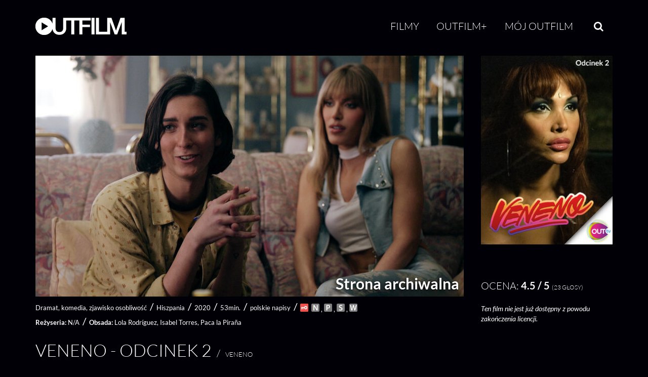

--- FILE ---
content_type: text/html; charset=UTF-8
request_url: https://www.outfilm.pl/veneno-odcinek-2
body_size: 58848
content:
<!DOCTYPE html>
<html lang="pl" dir="ltr" prefix="og: https://ogp.me/ns#">
<head>
  <meta charset="utf-8" />
<meta name="description" content="Biograficzna opowieść o La Veneno, transpłciowej ikonie i osobowości telewizyjnej oraz tych, którzy ją otaczali. Kiedy Valeria była małą dziewczynką, nigdy nie rozumiała, dlaczego ludzie nazywali ją innym imieniem. To samo stało się z Cristiną, wówczas błędnie nazywaną „Joselito”, która musiała przeżyć brutalne i okrutne dzieciństwo w Hiszpani w latach sześćdziesiątych. Dwie kobiety, które urodziły się w bardzo różnych czasach, ale przez przypadek lub przeznaczenie kończą razem na zawsze, gdy Valeria, studentka dziennikarstwa, postanawia napisać książkę o życiu kultowej Cristiny, La Veneno." />
<meta name="keywords" content="film,vod,on-line,kino,LGBT" />
<meta property="og:site_name" content="Outfilm.pl" />
<meta property="og:type" content="movie" />
<meta property="og:url" content="https://www.outfilm.pl/veneno-odcinek-2" />
<meta property="og:title" content="Veneno - odcinek 2" />
<meta property="og:description" content="Biograficzna opowieść o La Veneno, transpłciowej ikonie i osobowości telewizyjnej oraz tych, którzy ją otaczali." />
<meta property="og:image" content="https://www.outfilm.pl/sites/default/files/styles/outfilm_highlight_facebook/public/2022-07/OTV-SERIES-VENENO-102.mxf_.10_04_26_16.Still001.jpeg?itok=OGqEuh5O" />
<meta property="fb:app_id" content="539141329429439" />
<meta name="apple-itunes-app" content="app-id=1207289677" />
<meta name="apple-mobile-web-app-status-bar-style" content="black" />
<meta name="apple-mobile-web-app-title" content="Outfilm.pl" />
<meta name="theme-color" content="#ffffff" />
<meta name="Generator" content="Drupal 11 (https://www.drupal.org)" />
<meta name="MobileOptimized" content="width" />
<meta name="HandheldFriendly" content="true" />
<meta name="viewport" content="width=device-width, initial-scale=1.0" />
<link rel="apple-touch-icon" sizes="180x180" href="/sites/default/files/favicons/apple-touch-icon.png" />
<link rel="icon" type="image/png" sizes="32x32" href="/sites/default/files/favicons/favicon-32x32.png" />
<link rel="icon" type="image/png" sizes="16x16" href="/sites/default/files/favicons/favicon-16x16.png" />
<link rel="manifest" href="/sites/default/files/favicons/manifest.json" />
<link rel="mask-icon" href="/sites/default/files/favicons/safari-pinned-tab.svg" color="#000000" />
<link rel="canonical" href="https://www.outfilm.pl/veneno-odcinek-2" />
<link rel="shortlink" href="https://www.outfilm.pl/node/3201" />

  <title>Veneno - odcinek 2 | Outfilm</title>
  <link rel="stylesheet" media="all" href="/sites/default/files/css/css_5KkyUD2SpLMK8Ozg7Hw6cdRY4sIr-lgiCVKftCiymxM.css?delta=0&amp;language=pl&amp;theme=neato_outfilm&amp;include=[base64]" />
<link rel="stylesheet" media="all" href="/sites/default/files/css/css_LtaczjO1aRav8GWNH_IKbocyhtBrmuBnH9JpDokM5MQ.css?delta=1&amp;language=pl&amp;theme=neato_outfilm&amp;include=[base64]" />

  <script type="application/json" data-drupal-selector="drupal-settings-json">{"path":{"baseUrl":"\/","pathPrefix":"","currentPath":"node\/3201","currentPathIsAdmin":false,"isFront":false,"currentLanguage":"pl"},"pluralDelimiter":"\u0003","suppressDeprecationErrors":true,"ajaxPageState":{"libraries":"[base64]","theme":"neato_outfilm","theme_token":null},"ajaxTrustedUrl":{"form_action_p_pvdeGsVG5zNF_XLGPTvYSKCf43t8qZYSwcfZl2uzM":true},"gtag":{"tagId":"G-9WE22S8S5V","consentMode":true,"otherIds":[],"events":[],"additionalConfigInfo":[]},"facebook_pixel":{"facebook_id":"1943263325938748","events":[{"event":"ViewContent","data":"{\u0022content_name\u0022:\u0022Veneno - odcinek 2\u0022,\u0022content_type\u0022:\u0022film\u0022,\u0022content_ids\u0022:[\u00223201\u0022]}"}],"fb_disable_advanced":true,"eu_cookie_compliance":false,"donottrack":false},"outfilmAnalytics":{"consentModeDebug":false},"cookies":{"cookiesjsr":{"config":{"cookie":{"name":"cookiesjsr","expires":31536000000,"domain":"","sameSite":"Lax","secure":false},"library":{"libBasePath":"\/libraries\/cookiesjsr\/dist","libPath":"\/libraries\/cookiesjsr\/dist\/cookiesjsr.min.js","scrollLimit":0},"callback":{"method":"post","url":"\/cookies\/consent\/callback.json","headers":[]},"interface":{"openSettingsHash":"#editCookieSettings","showDenyAll":false,"denyAllOnLayerClose":false,"settingsAsLink":false,"availableLangs":["en","pl"],"defaultLang":"pl","groupConsent":false,"cookieDocs":true}},"services":{"functional":{"id":"functional","services":[{"key":"functional","type":"functional","name":"Niezb\u0119dne funkcjonalne","info":{"value":"\u003Ctable class=\u0022table\u0022\u003E\u003Cthead\u003E\u003Ctr\u003E\u003Cth width=\u002215%\u0022\u003ENazwa pliku cookie\u003C\/th\u003E\u003Cth width=\u002215%\u0022\u003EDomy\u015blny czas wyga\u015bni\u0119cia\u003C\/th\u003E\u003Cth\u003EOpis\u003C\/th\u003E\u003C\/tr\u003E\u003C\/thead\u003E\u003Ctbody\u003E\u003Ctr\u003E\u003Ctd\u003E\u003Ccode dir=\u0022ltr\u0022 translate=\u0022no\u0022\u003ESSESS\u0026lt;ID\u0026gt;\u003C\/code\u003E\u003C\/td\u003E\u003Ctd\u003E1 miesi\u0105c\u003C\/td\u003E\u003Ctd\u003EJe\u015bli jeste\u015b zalogowany(-a), ten plik cookie sesji jest potrzebny, aby rozpozna\u0107 Twoj\u0105 przegl\u0105dark\u0119 i po\u0142\u0105czy\u0107 j\u0105 z Twoim kontem u\u017cytkownika.\u003C\/td\u003E\u003C\/tr\u003E\u003Ctr\u003E\u003Ctd\u003E\u003Ccode dir=\u0022ltr\u0022 translate=\u0022no\u0022\u003Ecookiesjsr\u003C\/code\u003E\u003C\/td\u003E\u003Ctd\u003E1 rok\u003C\/td\u003E\u003Ctd\u003EPodczas pierwszej wizyty na tej stronie poproszono Ci\u0119 o zgod\u0119 na korzystanie z kilku us\u0142ug (w tym us\u0142ug stron trzecich), kt\u00f3re wymagaj\u0105 zapisywania danych w Twojej przegl\u0105darce (pliki cookie, pami\u0119\u0107 lokalna). Twoje decyzje dotycz\u0105ce ka\u017cdej us\u0142ugi (zezw\u00f3l, odm\u00f3w) s\u0105 przechowywane w tym pliku cookie i wykorzystywane ponownie przy ka\u017cdej kolejnej wizycie na tej stronie.\u003C\/td\u003E\u003C\/tr\u003E\u003C\/tbody\u003E\u003C\/table\u003E","format":"full_html"},"uri":"","needConsent":false}],"weight":1},"marketing":{"id":"marketing","services":[{"key":"facebook_pixel","type":"marketing","name":"Meta Pixel","info":{"value":"\u003Cp\u003EW ramach dzia\u0142a\u0144 marketingowych stosujemy us\u0142ug\u0119 Meta Pixel, kt\u00f3ra pozwala - po Twojej zgodzie - na \u015bledzenie dzia\u0142a\u0144 u\u017cytkownika na stronie (np. kt\u00f3re strony zosta\u0142y odwiedzone, czy nast\u0105pi\u0142a konwersja) i wy\u015bwietlanie bardziej dopasowanych reklam.\u003Cbr\u003EBez Twojej wyra\u017anej zgody pliki cookie tej us\u0142ugi nie s\u0105 aktywowane.\u003C\/p\u003E","format":"full_html"},"uri":"https:\/\/www.meta.com\/pl-pl\/about\/","needConsent":true},{"key":"google_ads","type":"marketing","name":"Google Ads","info":{"value":"","format":"full_html1"},"uri":"","needConsent":true}],"weight":20},"performance":{"id":"performance","services":[{"key":"gtag","type":"performance","name":"Google Tag Manager","info":{"value":"\u003Cp\u003EWykorzystujemy Google Tag Manager do wdra\u017cania znacznik\u00f3w (tag\u00f3w) na naszej stronie, dzi\u0119ki czemu mo\u017cemy mierzy\u0107 dzia\u0142ania u\u017cytkownik\u00f3w, \u015bledzi\u0107 konwersje, analizowa\u0107 interakcje oraz optymalizowa\u0107 nasze dzia\u0142ania analityczne.\u003C\/p\u003E","format":"full_html"},"uri":"https:\/\/tagmanager.google.com\/","needConsent":true}],"weight":30}},"translation":{"_core":{"default_config_hash":"PpB_t3-mnEd5Lckhxc9rfquSMa0CndPslGvJZlcg61E"},"langcode":"pl","bannerText":"U\u017cywamy wybranych plik\u00f3w cookie w\u0142asnych oraz stron trzecich na stronach tej witryny: plik\u00f3w cookie niezb\u0119dnych, kt\u00f3re s\u0105 wymagane do korzystania z witryny; plik\u00f3w cookie funkcjonalnych, kt\u00f3re zapewniaj\u0105 wi\u0119ksz\u0105 wygod\u0119 korzystania z witryny; plik\u00f3w cookie wydajno\u015bciowych, kt\u00f3re wykorzystujemy do tworzenia zbiorczych danych dotycz\u0105cych korzystania z witryny i statystyk; oraz plik\u00f3w cookie marketingowych, kt\u00f3re s\u0142u\u017c\u0105 do wy\u015bwietlania odpowiednich tre\u015bci i reklam.\r\nJe\u015bli wybierzesz \u201eAKCEPTUJ WSZYSTKIE\u201d, wyra\u017casz zgod\u0119 na u\u017cycie wszystkich plik\u00f3w cookie. Mo\u017cesz zaakceptowa\u0107 lub odrzuci\u0107 poszczeg\u00f3lne typy plik\u00f3w cookie oraz w ka\u017cdej chwili cofn\u0105\u0107 swoj\u0105 zgod\u0119 na przysz\u0142o\u015b\u0107 w \u201eUstawieniach\u201d.","privacyPolicy":"Polityka prywatno\u015bci","privacyUri":"","imprint":"Regulamin","imprintUri":"","cookieDocs":"Dokumentatacja","cookieDocsUri":"\/cookies\/documentation","officialWebsite":"Strona us\u0142ugodawcy","denyAll":"Odrzu\u0107 wszystkie","alwaysActive":"Zawsze\u00a0w\u0142\u0105czone","settings":"Ustawienia cookies","acceptAll":"Zaakceptuj wszystkie","requiredCookies":"Wymagane cookies","cookieSettings":"Ustawienia plik\u00f3w cookies","close":"Zamknij","readMore":"Wi\u0119cej","allowed":"Akceptacja","denied":"Odmowa","settingsAllServices":"Ustawienia dla wszystkich us\u0142ug","saveSettings":"Zapisz","default_langcode":"pl","disclaimerText":"Pliki cookie to niewielkie pliki tekstowe, kt\u00f3re przegl\u0105darka zapisuje na Twoim urz\u0105dzeniu, gdy odwiedzasz stron\u0119 internetow\u0105.\r\nNa naszej stronie u\u017cywamy plik\u00f3w cookie w celu zapewnienia prawid\u0142owego dzia\u0142ania serwisu, dostosowania tre\u015bci do preferencji u\u017cytkownik\u00f3w, analizy ruchu oraz poprawy jako\u015bci \u015bwiadczonych us\u0142ug. Niekt\u00f3re pliki cookie s\u0105 niezb\u0119dne do dzia\u0142ania strony, inne s\u0142u\u017c\u0105 celom statystycznym lub marketingowym. Pliki cookie, kt\u00f3re nie s\u0105 niezb\u0119dne do dzia\u0142ania serwisu, stosujemy wy\u0142\u0105cznie po uprzedniej, jasnej i dobrowolnej zgodzie u\u017cytkownika. U\u017cytkownik mo\u017ce w ka\u017cdej chwili zmieni\u0107 swoje ustawienia dotycz\u0105ce plik\u00f3w cookie lub wycofa\u0107 zgod\u0119 poprzez link do ustawie\u0144 dost\u0119pny w stopce.","disclaimerTextPosition":"above","processorDetailsLabel":"Dane podmiotu przetwarzaj\u0105cego","processorLabel":"Firma","processorWebsiteUrlLabel":"Strona podmiotu","processorPrivacyPolicyUrlLabel":"Polityka prywatno\u015bci podmiotu","processorCookiePolicyUrlLabel":"Polityka cookies podmiotu","processorContactLabel":"Dane kontaktowe inspektora ochrony danych","placeholderAcceptAllText":"Akceptuj wszystkie cookies","functional":{"title":"Funkcjonalne","details":"Pliki cookie to ma\u0142e pliki tekstowe, kt\u00f3re s\u0105 umieszczane przez Twoj\u0105 przegl\u0105dark\u0119 na Twoim urz\u0105dzeniu w celu przechowywania okre\u015blonych informacji. Korzystaj\u0105c z informacji zapisanych i odczytywanych przez te pliki, strona internetowa mo\u017ce rozpozna\u0107, \u017ce wcze\u015bniej zosta\u0142a odwiedzona przy u\u017cyciu przegl\u0105darki na Twoim urz\u0105dzeniu ko\u0144cowym. Wykorzystujemy te informacje, aby optymalnie dostosowa\u0107 uk\u0142ad i wy\u015bwietlanie witryny do Twoich preferencji.\r\nW tym procesie identyfikowany jest wy\u0142\u0105cznie sam plik cookie znajduj\u0105cy si\u0119 na Twoim urz\u0105dzeniu. Dane osobowe s\u0105 przechowywane wy\u0142\u0105cznie po uzyskaniu Twojej wyra\u017anej zgody lub gdy jest to absolutnie niezb\u0119dne do umo\u017cliwienia korzystania z oferowanej przez nas us\u0142ugi, z kt\u00f3rej korzystasz."},"marketing":{"title":"Pliki cookie marketingowe","details":"Narz\u0119dzia do komunikacji z klientami i marketingu."},"performance":{"title":"Pliki cookie wydajno\u015bciowe","details":"Pliki cookie wydajno\u015bciowe zbieraj\u0105 zagregowane informacje o sposobie korzystania z naszej witryny. Ich celem jest poprawa atrakcyjno\u015bci, zawarto\u015bci i funkcjonalno\u015bci strony. Pliki te pomagaj\u0105 nam ustali\u0107, czy, jak cz\u0119sto i jak d\u0142ugo poszczeg\u00f3lne podstrony naszej witryny s\u0105 odwiedzane oraz kt\u00f3re tre\u015bci ciesz\u0105 si\u0119 najwi\u0119kszym zainteresowaniem u\u017cytkownik\u00f3w. Rejestrowane s\u0105 r\u00f3wnie\u017c u\u017cyte has\u0142a wyszukiwania, kraj, region oraz (je\u015bli dotyczy) miasto, z kt\u00f3rego nast\u0119puje dost\u0119p do witryny, a tak\u017ce odsetek urz\u0105dze\u0144 mobilnych wykorzystywanych do jej odwiedzania. Wykorzystujemy te informacje do tworzenia raport\u00f3w statystycznych, kt\u00f3re pomagaj\u0105 nam dostosowa\u0107 tre\u015bci naszej witryny do Twoich potrzeb i optymalizowa\u0107 nasz\u0105 ofert\u0119."}}},"cookiesTexts":{"_core":{"default_config_hash":"PpB_t3-mnEd5Lckhxc9rfquSMa0CndPslGvJZlcg61E"},"langcode":"pl","bannerText":"U\u017cywamy wybranych plik\u00f3w cookie w\u0142asnych oraz stron trzecich na stronach tej witryny: plik\u00f3w cookie niezb\u0119dnych, kt\u00f3re s\u0105 wymagane do korzystania z witryny; plik\u00f3w cookie funkcjonalnych, kt\u00f3re zapewniaj\u0105 wi\u0119ksz\u0105 wygod\u0119 korzystania z witryny; plik\u00f3w cookie wydajno\u015bciowych, kt\u00f3re wykorzystujemy do tworzenia zbiorczych danych dotycz\u0105cych korzystania z witryny i statystyk; oraz plik\u00f3w cookie marketingowych, kt\u00f3re s\u0142u\u017c\u0105 do wy\u015bwietlania odpowiednich tre\u015bci i reklam.\r\nJe\u015bli wybierzesz \u201eAKCEPTUJ WSZYSTKIE\u201d, wyra\u017casz zgod\u0119 na u\u017cycie wszystkich plik\u00f3w cookie. Mo\u017cesz zaakceptowa\u0107 lub odrzuci\u0107 poszczeg\u00f3lne typy plik\u00f3w cookie oraz w ka\u017cdej chwili cofn\u0105\u0107 swoj\u0105 zgod\u0119 na przysz\u0142o\u015b\u0107 w \u201eUstawieniach\u201d.","privacyPolicy":"Polityka prywatno\u015bci","privacyUri":"","imprint":"Regulamin","imprintUri":"","cookieDocs":"Dokumentatacja","cookieDocsUri":"\/cookies\/documentation","officialWebsite":"Strona us\u0142ugodawcy","denyAll":"Odrzu\u0107 wszystkie","alwaysActive":"Zawsze\u00a0w\u0142\u0105czone","settings":"Ustawienia cookies","acceptAll":"Zaakceptuj wszystkie","requiredCookies":"Wymagane cookies","cookieSettings":"Ustawienia plik\u00f3w cookies","close":"Zamknij","readMore":"Wi\u0119cej","allowed":"Akceptacja","denied":"Odmowa","settingsAllServices":"Ustawienia dla wszystkich us\u0142ug","saveSettings":"Zapisz","default_langcode":"pl","disclaimerText":"Pliki cookie to niewielkie pliki tekstowe, kt\u00f3re przegl\u0105darka zapisuje na Twoim urz\u0105dzeniu, gdy odwiedzasz stron\u0119 internetow\u0105.\r\nNa naszej stronie u\u017cywamy plik\u00f3w cookie w celu zapewnienia prawid\u0142owego dzia\u0142ania serwisu, dostosowania tre\u015bci do preferencji u\u017cytkownik\u00f3w, analizy ruchu oraz poprawy jako\u015bci \u015bwiadczonych us\u0142ug. Niekt\u00f3re pliki cookie s\u0105 niezb\u0119dne do dzia\u0142ania strony, inne s\u0142u\u017c\u0105 celom statystycznym lub marketingowym. Pliki cookie, kt\u00f3re nie s\u0105 niezb\u0119dne do dzia\u0142ania serwisu, stosujemy wy\u0142\u0105cznie po uprzedniej, jasnej i dobrowolnej zgodzie u\u017cytkownika. U\u017cytkownik mo\u017ce w ka\u017cdej chwili zmieni\u0107 swoje ustawienia dotycz\u0105ce plik\u00f3w cookie lub wycofa\u0107 zgod\u0119 poprzez link do ustawie\u0144 dost\u0119pny w stopce.","disclaimerTextPosition":"above","processorDetailsLabel":"Dane podmiotu przetwarzaj\u0105cego","processorLabel":"Firma","processorWebsiteUrlLabel":"Strona podmiotu","processorPrivacyPolicyUrlLabel":"Polityka prywatno\u015bci podmiotu","processorCookiePolicyUrlLabel":"Polityka cookies podmiotu","processorContactLabel":"Dane kontaktowe inspektora ochrony danych","placeholderAcceptAllText":"Akceptuj wszystkie cookies"},"services":{"facebook_pixel":{"uuid":"a9f22ffb-dc93-4df4-ba0a-c8e5f4caed7f","langcode":"pl","status":true,"dependencies":{"enforced":{"module":["cookies_facebook_pixel"]}},"_core":{"default_config_hash":"QY_GQEiF4_jzVb2IB2x5ohlQzyUhRhiRC0a6l0wAmQk"},"id":"facebook_pixel","label":"Meta Pixel","group":"marketing","info":{"value":"\u003Cp\u003EW ramach dzia\u0142a\u0144 marketingowych stosujemy us\u0142ug\u0119 Meta Pixel, kt\u00f3ra pozwala - po Twojej zgodzie - na \u015bledzenie dzia\u0142a\u0144 u\u017cytkownika na stronie (np. kt\u00f3re strony zosta\u0142y odwiedzone, czy nast\u0105pi\u0142a konwersja) i wy\u015bwietlanie bardziej dopasowanych reklam.\u003Cbr\u003EBez Twojej wyra\u017anej zgody pliki cookie tej us\u0142ugi nie s\u0105 aktywowane.\u003C\/p\u003E","format":"full_html"},"consentRequired":true,"purpose":"Analizy skuteczno\u015bci reklam, konwersji i interakcji u\u017cytkownik\u00f3w na stronie.","processor":"Meta Platforms Ireland Limited","processorContact":"Meta Platforms Ireland Limited, 4 Grand Canal Square, Grand Canal Harbour, Dublin 2, Ireland; dpo@fb.com","processorUrl":"https:\/\/www.meta.com\/pl-pl\/about\/","processorPrivacyPolicyUrl":"https:\/\/www.facebook.com\/privacy\/policy\/","processorCookiePolicyUrl":"https:\/\/www.facebook.com\/policies\/cookies","placeholderMainText":"Ta tre\u015b\u0107 jest zablokowana, poniewa\u017c pliki cookie Facebook Pixel nie zosta\u0142y zaakceptowane.","placeholderAcceptText":"Akceptuj tylko pliki cookie Facebook Pixel"},"functional":{"uuid":"751c1b09-6912-466f-b73c-a75f44a22544","langcode":"pl","status":true,"dependencies":[],"_core":{"default_config_hash":"N-O3629vb-jExOxfM0FYcfPzEu6QVzgWHMm06jMERLg"},"id":"functional","label":"Niezb\u0119dne funkcjonalne","group":"functional","info":{"value":"\u003Ctable class=\u0022table\u0022\u003E\u003Cthead\u003E\u003Ctr\u003E\u003Cth width=\u002215%\u0022\u003ENazwa pliku cookie\u003C\/th\u003E\u003Cth width=\u002215%\u0022\u003EDomy\u015blny czas wyga\u015bni\u0119cia\u003C\/th\u003E\u003Cth\u003EOpis\u003C\/th\u003E\u003C\/tr\u003E\u003C\/thead\u003E\u003Ctbody\u003E\u003Ctr\u003E\u003Ctd\u003E\u003Ccode dir=\u0022ltr\u0022 translate=\u0022no\u0022\u003ESSESS\u0026lt;ID\u0026gt;\u003C\/code\u003E\u003C\/td\u003E\u003Ctd\u003E1 miesi\u0105c\u003C\/td\u003E\u003Ctd\u003EJe\u015bli jeste\u015b zalogowany(-a), ten plik cookie sesji jest potrzebny, aby rozpozna\u0107 Twoj\u0105 przegl\u0105dark\u0119 i po\u0142\u0105czy\u0107 j\u0105 z Twoim kontem u\u017cytkownika.\u003C\/td\u003E\u003C\/tr\u003E\u003Ctr\u003E\u003Ctd\u003E\u003Ccode dir=\u0022ltr\u0022 translate=\u0022no\u0022\u003Ecookiesjsr\u003C\/code\u003E\u003C\/td\u003E\u003Ctd\u003E1 rok\u003C\/td\u003E\u003Ctd\u003EPodczas pierwszej wizyty na tej stronie poproszono Ci\u0119 o zgod\u0119 na korzystanie z kilku us\u0142ug (w tym us\u0142ug stron trzecich), kt\u00f3re wymagaj\u0105 zapisywania danych w Twojej przegl\u0105darce (pliki cookie, pami\u0119\u0107 lokalna). Twoje decyzje dotycz\u0105ce ka\u017cdej us\u0142ugi (zezw\u00f3l, odm\u00f3w) s\u0105 przechowywane w tym pliku cookie i wykorzystywane ponownie przy ka\u017cdej kolejnej wizycie na tej stronie.\u003C\/td\u003E\u003C\/tr\u003E\u003C\/tbody\u003E\u003C\/table\u003E","format":"full_html"},"consentRequired":false,"purpose":"Niezb\u0119dne pliki cookie funkcjonalne s\u0142u\u017c\u0105ce do zapewnienia podstawowej funkcjonalno\u015bci witryny.\u201d","processor":"","processorContact":"","processorUrl":"","processorPrivacyPolicyUrl":"","processorCookiePolicyUrl":"","placeholderMainText":"Ta tre\u015b\u0107 jest zablokowana, poniewa\u017c wymagane pliki cookie funkcjonalne nie zosta\u0142y zaakceptowane.","placeholderAcceptText":"Akceptuj tylko wymagane pliki cookie funkcjonalne"},"google_ads":{"uuid":"257b9f5a-ffe6-4507-a8a8-ceaa37948b0c","langcode":"pl","status":true,"dependencies":[],"id":"google_ads","label":"Google Ads","group":"marketing","info":{"value":"","format":"full_html1"},"consentRequired":true,"purpose":"","processor":"","processorContact":"","processorUrl":"","processorPrivacyPolicyUrl":"","processorCookiePolicyUrl":"","placeholderMainText":"This content is blocked because Google Ads cookies have not been accepted.","placeholderAcceptText":"Only accept Google Ads cookies"},"gtag":{"uuid":"a31f34f1-584d-474d-a724-dfdd903b3240","langcode":"pl","status":true,"dependencies":{"enforced":{"module":["cookies_gtag"]}},"_core":{"default_config_hash":"lHZB6nbi9jwgzbywo19UKvtGNvMKA3nMWl6fE-rkZ3k"},"id":"gtag","label":"Google Tag Manager","group":"performance","info":{"value":"\u003Cp\u003EWykorzystujemy Google Tag Manager do wdra\u017cania znacznik\u00f3w (tag\u00f3w) na naszej stronie, dzi\u0119ki czemu mo\u017cemy mierzy\u0107 dzia\u0142ania u\u017cytkownik\u00f3w, \u015bledzi\u0107 konwersje, analizowa\u0107 interakcje oraz optymalizowa\u0107 nasze dzia\u0142ania analityczne.\u003C\/p\u003E","format":"full_html"},"consentRequired":true,"purpose":"","processor":"Google Ireland Limited","processorContact":"Gordon House, Barrow Street, Dublin 4, Irlandia","processorUrl":"https:\/\/tagmanager.google.com\/","processorPrivacyPolicyUrl":"https:\/\/policies.google.com\/privacy","processorCookiePolicyUrl":"https:\/\/policies.google.com\/technologies\/cookies","placeholderMainText":"Zawarto\u015b\u0107 zosta\u0142a zablokowana, poniewa\u017c nie zaakceptowano plik\u00f3w cookie Google Tag Manager.","placeholderAcceptText":"Akceptuj tylko pliki cookie Google Tag Manager"}},"groups":{"functional":{"uuid":"046811b7-d3e7-4eb3-87cb-4acad863e4f2","langcode":"pl","status":true,"dependencies":[],"_core":{"default_config_hash":"aHm4Q63Ge97tcktTa_qmUqJMir45iyGY2lEvvqPW68g"},"id":"functional","label":"Funkcjonalne","weight":1,"title":"Funkcjonalne","details":"Pliki cookie to ma\u0142e pliki tekstowe, kt\u00f3re s\u0105 umieszczane przez Twoj\u0105 przegl\u0105dark\u0119 na Twoim urz\u0105dzeniu w celu przechowywania okre\u015blonych informacji. Korzystaj\u0105c z informacji zapisanych i odczytywanych przez te pliki, strona internetowa mo\u017ce rozpozna\u0107, \u017ce wcze\u015bniej zosta\u0142a odwiedzona przy u\u017cyciu przegl\u0105darki na Twoim urz\u0105dzeniu ko\u0144cowym. Wykorzystujemy te informacje, aby optymalnie dostosowa\u0107 uk\u0142ad i wy\u015bwietlanie witryny do Twoich preferencji.\r\nW tym procesie identyfikowany jest wy\u0142\u0105cznie sam plik cookie znajduj\u0105cy si\u0119 na Twoim urz\u0105dzeniu. Dane osobowe s\u0105 przechowywane wy\u0142\u0105cznie po uzyskaniu Twojej wyra\u017anej zgody lub gdy jest to absolutnie niezb\u0119dne do umo\u017cliwienia korzystania z oferowanej przez nas us\u0142ugi, z kt\u00f3rej korzystasz."},"marketing":{"uuid":"1d81933d-b7c8-44bd-82d6-980fb0e656e9","langcode":"pl","status":true,"dependencies":[],"_core":{"default_config_hash":"JkP6try0AxX_f4RpFEletep5NHSlVB1BbGw0snW4MO8"},"id":"marketing","label":"Marketingowe","weight":20,"title":"Pliki cookie marketingowe","details":"Narz\u0119dzia do komunikacji z klientami i marketingu."},"performance":{"uuid":"3d3a2a4e-cc5a-4325-959e-04286b454a6d","langcode":"pl","status":true,"dependencies":[],"_core":{"default_config_hash":"Jv3uIJviBj7D282Qu1ZpEQwuOEb3lCcDvx-XVHeOJpw"},"id":"performance","label":"Wydajno\u015bciowe","weight":30,"title":"Pliki cookie wydajno\u015bciowe","details":"Pliki cookie wydajno\u015bciowe zbieraj\u0105 zagregowane informacje o sposobie korzystania z naszej witryny. Ich celem jest poprawa atrakcyjno\u015bci, zawarto\u015bci i funkcjonalno\u015bci strony. Pliki te pomagaj\u0105 nam ustali\u0107, czy, jak cz\u0119sto i jak d\u0142ugo poszczeg\u00f3lne podstrony naszej witryny s\u0105 odwiedzane oraz kt\u00f3re tre\u015bci ciesz\u0105 si\u0119 najwi\u0119kszym zainteresowaniem u\u017cytkownik\u00f3w. Rejestrowane s\u0105 r\u00f3wnie\u017c u\u017cyte has\u0142a wyszukiwania, kraj, region oraz (je\u015bli dotyczy) miasto, z kt\u00f3rego nast\u0119puje dost\u0119p do witryny, a tak\u017ce odsetek urz\u0105dze\u0144 mobilnych wykorzystywanych do jej odwiedzania. Wykorzystujemy te informacje do tworzenia raport\u00f3w statystycznych, kt\u00f3re pomagaj\u0105 nam dostosowa\u0107 tre\u015bci naszej witryny do Twoich potrzeb i optymalizowa\u0107 nasz\u0105 ofert\u0119."},"social":{"uuid":"13463c30-6036-4064-b6bd-0aa309c6e701","langcode":"pl","status":true,"dependencies":[],"_core":{"default_config_hash":"w9uS0Ktbh58ffWxW1ue_MKgB_he6iZPMx2Pc6tN4K4o"},"id":"social","label":"Wtyczki spo\u0142eczno\u015bciowe","weight":20,"title":"Wtyczki spo\u0142eczno\u015bciowe","details":"Wid\u017cety medi\u00f3w spo\u0142eczno\u015bciowych udost\u0119pniaj\u0105 dodatkowe tre\u015bci, kt\u00f3re zosta\u0142y pierwotnie opublikowane na platformach stron trzecich."},"tracking":{"uuid":"f0879184-9ffc-4f3b-bd96-86243a3ceeed","langcode":"pl","status":true,"dependencies":[],"_core":{"default_config_hash":"_gYDe3qoEc6L5uYR6zhu5V-3ARLlyis9gl1diq7Tnf4"},"id":"tracking","label":"\u015aledz\u0105ce","weight":10,"title":"Pliki cookie \u015bledz\u0105ce","details":"Pliki cookie \u015bledz\u0105ce pochodz\u0105 od zewn\u0119trznych firm reklamowych (\u201epliki cookie stron trzecich\u201d) i s\u0105 wykorzystywane do zbierania informacji o stronach internetowych odwiedzanych przez u\u017cytkownika. Celem ich stosowania jest tworzenie oraz wy\u015bwietlanie tre\u015bci i reklam dopasowanych do okre\u015blonych grup odbiorc\u00f3w."},"video":{"uuid":"f84fa53f-09a4-4c47-98d2-9622ab1d579d","langcode":"pl","status":true,"dependencies":[],"_core":{"default_config_hash":"w1WnCmP2Xfgx24xbx5u9T27XLF_ZFw5R0MlO-eDDPpQ"},"id":"video","label":"Wideo","weight":40,"title":"Wideo","details":"Us\u0142ugi udost\u0119pniania wideo umo\u017cliwiaj\u0105 dodawanie tre\u015bci multimedialnych na stronie i przyczyniaj\u0105 si\u0119 do zwi\u0119kszenia jej widoczno\u015bci."}}},"field_film_explicit":"0","outfilm_social":{"fbLikebuttonLanguage":"pl_PL","fbAppId":"539141329429439"},"colorbox":{"opacity":"0.85","current":"{current} z {total}","previous":"\u00ab Poprzednie","next":"Nast\u0119pne \u00bb","close":"Zamknij","maxWidth":"98%","maxHeight":"98%","fixed":true,"mobiledetect":true,"mobiledevicewidth":"480px"},"touchcarousel":{"touchcarousel-node-3201-field_film_images":{"itemsPerMove":1,"snapToItems":true,"pagingNav":true,"pagingNavControls":false,"loopItems":true,"scrollbar":false,"scrollToLast":true,"directionNavAutoHide":false,"instanceType":"id","gallery_id":"gallery-node-3201-field_film_images","autoResize":true,"directionNav":true,"autoPlay":false,"autoPlayDelay":3000,"useWebkit3d":true}},"user":{"uid":0,"permissionsHash":"daf387de5e614ece8f352a979ae10bab6e8934a6a12f0d63ba52d137c0127fdc"}}</script>
<script src="/sites/default/files/js/js_slQ8CxQK74zqDf87L0medupFnFp1fpjNlwn6dy2fyVU.js?scope=header&amp;delta=0&amp;language=pl&amp;theme=neato_outfilm&amp;include=[base64]"></script>
<script src="/modules/contrib/facebook_pixel/js/facebook_pixel.js?v=2" type="text/plain" id="facebook_tracking_pixel_script" data-cookieconsent="facebook_pixel"></script>
<script src="/modules/contrib/google_tag/js/gtag.js?t8wnxb" type="text/plain" id="cookies_gtag_gtag" data-cookieconsent="gtag"></script>
<script src="/modules/contrib/cookies/js/cookiesjsr.conf.js?v=11.2.8" defer></script>
<script src="/libraries/cookiesjsr/dist/cookiesjsr.min.js?v=11.2.8" defer></script>

</head>
<body class="no-sidebars request-path-node-3201 alias-path-veneno-odcinek-2 path-node page-node-type-film">
  <a href="#main-content" class="visually-hidden focusable skip-link">
    Przejdź do treści
  </a>
      
  
        <div class="dialog-off-canvas-main-canvas" data-off-canvas-main-canvas>
    <div role="document" class="page">

    <!-- NAVBAR -->
    <header class="navigation main-wrapper" role="banner">
    <div class="navigation-wrapper">
        <a href="/" class="logo">
            <img src="/themes/neato_outfilm/img/outfilm-logo-menu.png" alt="Outfilm Logo">
        </a>

        <button type="button" class="navigation-menu-button" id="js-mobile-menu" aria-expanded="false" aria-controls="navbar">
            <span class="icon-bar"></span>
            <span class="icon-bar"></span>
            <span class="icon-bar"></span>
        </button>

        <nav role="navigation">
            <ul id="js-navigation-menu" class="navigation-menu show">
                <li class="nav-li"><a id="nav-link-films" href="/filmy">Filmy</a></li>
                <!-- menu item with submenu example
                <li class="nav-link more"><a href="javascript:void(0)">More</a>
                  <ul class="submenu">
                    <li><a href="javascript:void(0)">Submenu Item</a></li>
                    <li><a href="javascript:void(0)">Another Item</a></li>
                    <li class="more"><a href="javascript:void(0)">Item with submenu</a>
                      <ul class="submenu">
                        <li><a href="javascript:void(0)">Sub-submenu Item</a></li>
                        <li><a href="javascript:void(0)">Another Item</a></li>
                      </ul>
                    </li>
                    <li class="more"><a href="javascript:void(0)">Another submenu</a>
                      <ul class="submenu">
                        <li><a href="javascript:void(0)">Sub-submenu</a></li>
                        <li><a href="javascript:void(0)">An Item</a></li>
                      </ul>
                    </li>
                  </ul>
                </li>
                -->

                              <li class="nav-li"><a id="nav-link-outfilm" href="/outfilmplus">OUTFILM+</a></li>
              
                <li class="nav-li">
                

                <a id="nav-link-myoutfilm" class="js-popup" href="/user/login"><span id="nav-span-myoutfilm">Mój Outfilm</span></a>
                    <div id="login_popup">
                        
<div id="block-user-login-ajax-block" class="block block-outfilm block-user-login-block-ajax">
    
        
            <form class="user-login-form" data-drupal-selector="user-login-form" action="/user/login" method="post" id="user-login-form" accept-charset="UTF-8">
  <div class="js-form-item form-item js-form-type-textfield form-type-textfield js-form-item-name form-item-name">
      <label for="edit-name" class="js-form-required form-required">Nazwa użytkownika lub adres e-mail</label>
        <input autocorrect="none" autocapitalize="none" spellcheck="false" autocomplete="username" data-drupal-selector="edit-name" type="text" id="edit-name" name="name" value="" size="15" maxlength="60" class="form-text required" required="required" />

        </div>
<div class="js-form-item form-item js-form-type-password form-type-password js-form-item-pass form-item-pass">
      <label for="edit-pass" class="js-form-required form-required">Hasło</label>
        <input autocomplete="current-password" data-drupal-selector="edit-pass" type="password" id="edit-pass" name="pass" size="15" maxlength="128" class="form-text required" required="required" />

        </div>
<input autocomplete="off" data-drupal-selector="form-ycqrykgdu1frqux-tkhv8uu20luohyh0l-5jvidcrvg" type="hidden" name="form_build_id" value="form-yCqrYKgDu1fRqUx_tKHV8Uu20LuOhYh0l_5jvIdcrvg" />
<input data-drupal-selector="edit-user-login-form" type="hidden" name="form_id" value="user_login_form" />
<div data-drupal-selector="edit-actions" class="form-actions js-form-wrapper form-wrapper" id="edit-actions"><input data-drupal-selector="edit-submit" type="submit" id="edit-submit" name="op" value="Zaloguj" class="button js-form-submit form-submit" />
</div>

</form>
<div class="item-list"><ul><li><a href="/user/register" title="Tworzy nowe konto użytkownika." class="create-account-link">Załóż darmowe konto</a></li><li><a href="/user/password" title="Wyślij instrukcje dotyczące uzyskania nowego hasła użytkownika w wiadomości e-mail." class="request-password-link">Zapomniane hasło?</a></li></ul></div>
    </div>

                    </div>

                </li>
                <li class="nav-li"><form id="search_form" action="/filmsearch" method="get"><input type="search" name="keys" id="search_input" /><button id="search_button" class="deactivated" type="submit" name="op" value="submit"><i class="fa fa-search"></i></button></form></li>
                          </ul>
        </nav>
            </div>
</header>

  <div class="main-wrapper">
      <header id="site-header">
      <div class="outer-wrapper">
          <div  class="region-header">
    <div data-drupal-messages-fallback class="hidden"></div>

  </div>

      </div>
    </header>
  
  
  
  
  <main role="main" class="outer-wrapper">
    
    <section id="content">
        <div  class="region-content">
    
<div id="block-neato-outfilm-content" class="block block-system block-system-main-block">
    
        
            




<div class="article-wrapper">

    <article id="node-3201" class="displaymode-full node node--film film-non-explicit" data-history-node-id="3201" class="displaymode-full node node--film film-non-explicit">


        <h1 class="only-mobile"><a href="" rel="bookmark"><span class="field field--name-title field--type-string field--label-hidden">Veneno - odcinek 2</span>
</a> <span class="slash">/</span>
            <a class="origtitle"  href="" rel="bookmark">
            <div class="field field--name-field-film-origtitle field--type-string field--label-hidden field__item">Veneno</div>
      </a>
        </h1>


        <div id="main-image">
            
            <div class="field field--name-field-film-highlight field--type-image field--label-hidden field__item">  <img loading="lazy" src="/sites/default/files/styles/outfilm_highlight_details/public/2022-07/OTV-SERIES-VENENO-102.mxf_.10_04_26_16.Still001.jpeg?itok=tF0in7RR" width="846" height="476" alt="" class="image-style-outfilm-highlight-details" />


</div>
      

            
                <div class="rentnow">
                    <span class="playcommand">Strona archiwalna</span>
                </div>

            

            
        </div>

        <div class="film_metadata">
            
      <div class="field field--name-gatunki field--type-entity-reference field--label-hidden field__items">
              <div class="field__item"><a href="/category/gatunki/dramat" hreflang="pl">dramat</a></div>
              <div class="field__item"><a href="/category/gatunki/komedia" hreflang="pl">komedia</a></div>
              <div class="field__item"><a href="/category/gatunki/zjawiska-osobliwosci-filmowe" hreflang="pl">zjawisko osobliwość</a></div>
          </div>
   <span class="slash">/</span>
            
      <div class="field field--name-kraj-produkcji field--type-entity-reference field--label-hidden field__items">
              <div class="field__item"><a href="/category/kraj-produkcji/hiszpania" hreflang="pl">Hiszpania</a></div>
          </div>
   <span class="slash">/</span>
            
            <div class="field field--name-field-film-year field--type-integer field--label-hidden field__item">2020</div>
        <span class="slash">/</span>
            
            <div content="53" class="field field--name-field-film-runningtime field--type-integer field--label-hidden field__item">53min.</div>
       <span class="slash">/</span>
            
      <div class="field field--name-dostepne-wersje-jezykowe field--type-entity-reference field--label-hidden field__items">
              <div class="field__item"><a href="/category/dost%C4%99pne-wersje-j%C4%99zykowe/polskie-napisy" hreflang="pl">polskie napisy</a></div>
          </div>
  
                    <span class="slash">/</span>
            <img class="age-icon" src="/themes/neato_outfilm/img/age_18_med.png" alt="Ograniczenie wiekowe dla filmu - od 18 lat">
                                
      <div class="field field--name-field-film-content-warning field--type-entity-reference field--label-hidden field__items">
              <div class="field__item"><span id="taxonomy-term-3369" class="taxonomy-term vocabulary-content-warning">
    
            <div class="field field--name-field-icon field--type-image field--label-hidden field__item">  <img loading="lazy" src="/sites/default/files/styles/outfilm_rating_icon/public/icons/Narkotyki.png?itok=McttkhoO" width="50" height="50" alt="" class="image-style-outfilm-rating-icon" />


</div>
      
</span>
</div>
              <div class="field__item"><span id="taxonomy-term-3366" class="taxonomy-term vocabulary-content-warning">
    
            <div class="field field--name-field-icon field--type-image field--label-hidden field__item">  <img loading="lazy" src="/sites/default/files/styles/outfilm_rating_icon/public/icons/Przemoc.png?itok=UxiE_FxY" width="50" height="50" alt="" class="image-style-outfilm-rating-icon" />


</div>
      
</span>
</div>
              <div class="field__item"><span id="taxonomy-term-3365" class="taxonomy-term vocabulary-content-warning">
    
            <div class="field field--name-field-icon field--type-image field--label-hidden field__item">  <img loading="lazy" src="/sites/default/files/styles/outfilm_rating_icon/public/icons/Seks.png?itok=ri_fsE_T" width="50" height="50" alt="" class="image-style-outfilm-rating-icon" />


</div>
      
</span>
</div>
              <div class="field__item"><span id="taxonomy-term-3368" class="taxonomy-term vocabulary-content-warning">
    
            <div class="field field--name-field-icon field--type-image field--label-hidden field__item">  <img loading="lazy" src="/sites/default/files/styles/outfilm_rating_icon/public/icons/Wulgaryzmy.png?itok=bq81X2EX" width="50" height="50" alt="" class="image-style-outfilm-rating-icon" />


</div>
      
</span>
</div>
          </div>
  
                  </div>

        <div class="film_metadata film_cast">
            
  <div class="field field--name-field-film-director field--type-entity-reference field--label-above">
    <div class="field__label">Reżyseria</div>
          <div class="field__items">
              <div class="field__item"><a href="/taxonomy/term/954" hreflang="zxx">N/A</a></div>
              </div>
      </div>

                          <span class="slash">/</span>
              
  <div class="field field--name-field-film-cast field--type-entity-reference field--label-above">
    <div class="field__label">Obsada</div>
          <div class="field__items">
              <div class="field__item"><a href="/taxonomy/term/3221" hreflang="zxx">Lola Rodríguez</a></div>
          <div class="field__item"><a href="/taxonomy/term/3222" hreflang="zxx">Isabel Torres</a></div>
          <div class="field__item"><a href="/taxonomy/term/3223" hreflang="zxx">Paca la Piraña</a></div>
              </div>
      </div>

                    </div>


        <div class="only-mobile">
            <div class="film-commands">
    
            <div class="archived">Ten film nie jest już dostępny z powodu zakończenia licencji.</div>
    
  
  
  

</div>
        </div>

        <h1 class="only-mobile hide-on-mobile"><a href="" rel="bookmark"><span class="field field--name-title field--type-string field--label-hidden">Veneno - odcinek 2</span>
</a> <span class="slash">/</span>
            <a class="origtitle"  href="" rel="bookmark">
            <div class="field field--name-field-film-origtitle field--type-string field--label-hidden field__item">Veneno</div>
      </a>
        </h1>

        <div class="only-mobile">

            
            <div class="field field--name-field-image-cache field--type-image field--label-hidden field__item">
<a href="https://www.outfilm.pl/sites/default/files/public%3A/veneno-plakat-nowy-odcinek2.jpg" aria-label="{&quot;alt&quot;:&quot;&quot;}" role="button"  title="" data-colorbox-gallery="" class="colorbox" aria-controls="colorbox-L_PgapfYQ-s" data-cbox-img-attrs="{&quot;alt&quot;:&quot;&quot;}"><img id="colorbox-L_PgapfYQ-s" src="/sites/default/files/styles/outfilm_poster_full/public/public%3A/veneno-plakat-nowy-odcinek2.jpg?itok=jVaKF2zp" width="262" height="375" alt="" loading="lazy" class="image-style-outfilm-poster-full" />

</a>
</div>
      

                <div class="fblikebutton">
        


<div class="fb-like" data-action="like" data-colorscheme="dark" data-href="https://www.outfilm.pl/veneno-odcinek-2" data-layout="button_count" data-share="true" data-size="small"   ></div>

    </div>

<div class="film-voting">
    <h3 class="votes_results">
        <span class="rating_caption">Ocena:</span> <span class="rating_value">4.5 / 5</span>
        <span class="rating_count">(23 głosy)</span>
    </h3>
    </div>

        </div>

      
        <div class="reasons">
            
        </div>

                

        
                    <div class="plot_summary">
                <h2 class="newsection">Opis</h2>
                
            <div class="clearfix text-formatted field field--name-body field--type-text-with-summary field--label-hidden field__item"><p>Biograficzna opowieść o La Veneno, transpłciowej ikonie i osobowości telewizyjnej oraz tych, którzy ją otaczali.</p>
<p>Kiedy Valeria była małą dziewczynką, nigdy nie rozumiała, dlaczego ludzie nazywali ją innym imieniem. To samo stało się z Cristiną, wówczas błędnie nazywaną „Joselito”, która musiała przeżyć brutalne i okrutne dzieciństwo w Hiszpani w latach sześćdziesiątych. Dwie kobiety, które urodziły się w bardzo różnych czasach, ale przez przypadek lub przeznaczenie kończą razem na zawsze, gdy Valeria, studentka dziennikarstwa, postanawia napisać książkę o życiu kultowej Cristiny, La Veneno.</p>
</div>
      
            </div>
        
                <div class="film_images">
            <h2 class="newsection">Obrazki</h2>
            <div id="touchcarousel-node-3201-field_film_images" class="touchcarousel black-and-white">
     <ul class="touchcarousel-container">
        <li  title="Veneno - odcinek 2" class="touchcarousel-item" data-image-delta="0"><img src="/sites/default/files/styles/outfilm_film_touchcarousel/public/public%3A/OTV-SERIES-VENENO-102.mxf_.10_19_50_12.Still002.jpeg?itok=EpoU6tsL" width="848" height="478" alt="" loading="lazy" class="image-style-outfilm-film-touchcarousel" />

</li>
<li  title="Veneno - odcinek 2" class="touchcarousel-item" data-image-delta="1"><img src="/sites/default/files/styles/outfilm_film_touchcarousel/public/public%3A/OTV-SERIES-VENENO-102.mxf_.10_24_37_18.Still003.jpeg?itok=3lsDXFnl" width="848" height="478" alt="" loading="lazy" class="image-style-outfilm-film-touchcarousel" />

</li>
<li  title="Veneno - odcinek 2" class="touchcarousel-item" data-image-delta="2"><img src="/sites/default/files/styles/outfilm_film_touchcarousel/public/public%3A/OTV-SERIES-VENENO-102.mxf_.10_41_58_10.Still004.jpeg?itok=amSAPGIH" width="848" height="478" alt="" loading="lazy" class="image-style-outfilm-film-touchcarousel" />

</li>

     </ul>
</div>
<div id="gallery-node-3201-field_film_images" class="gallery">
    <ul class="gallery-container">
        <li  title="Veneno - odcinek 2" class="gallery-item" data-image-delta="0"><img src="/sites/default/files/styles/outfilm_film_gallery/public/public%3A/OTV-SERIES-VENENO-102.mxf_.10_19_50_12.Still002.jpeg?itok=rl8BtByf" width="280" height="158" alt="" loading="lazy" class="image-style-outfilm-film-gallery" />

</li>
<li  title="Veneno - odcinek 2" class="gallery-item" data-image-delta="1"><img src="/sites/default/files/styles/outfilm_film_gallery/public/public%3A/OTV-SERIES-VENENO-102.mxf_.10_24_37_18.Still003.jpeg?itok=N5PmEO3E" width="280" height="158" alt="" loading="lazy" class="image-style-outfilm-film-gallery" />

</li>
<li  title="Veneno - odcinek 2" class="gallery-item" data-image-delta="2"><img src="/sites/default/files/styles/outfilm_film_gallery/public/public%3A/OTV-SERIES-VENENO-102.mxf_.10_41_58_10.Still004.jpeg?itok=A1VsJfqG" width="280" height="158" alt="" loading="lazy" class="image-style-outfilm-film-gallery" />

</li>

    </ul>
</div>

        </div>
        
        
        

        <div class="comment_section_wrapper">
    <div class="comment_section">
        <h2 class="newsection">Komentarze</h2>

                    <div class="comments-container">
                <section>
  
      <div class="all-comments">
          
<article data-comment-user-id="33282" id="comment-11945" class="comment js-comment">

    <a name="comment-11945" />

    <div class="content">


        <div class="user_picture">

            <a href="/users/riki"><img src="/sites/default/files/styles/outfilm_user_small/public/pictures/user-default.png?itok=YVr0CR2Q" alt="" class="image-style-outfilm-user-small" />

</a>

            

            <span class="comment_rating_average"></span>
        </div>

        <div class="comment_body_wrapper">
                        <mark class="hidden" data-comment-timestamp="1659458049"></mark>

                        <div class="comment_body">
                
            <div class="clearfix text-formatted field field--name-comment-body field--type-text-long field--label-hidden field__item"><p>"Najpierw wyzywają nas od pedałów, ciot, bab, a gdy już staniemy się kobietami , wyzywają nas od mężczyzn, facetów" :-)</p>
</div>
      
            </div>
            <div class="comment_footer">
                <div class="comment_author">
                    &gt; <a title="Wyświetl profil użytkownika." href="/users/riki" class="username">riki</a>
                </div> /
                <div class="comment_created comment__submitted">
                    wt., 2022-08-02 18:34
                    <span class="comment_history">
                        
                    </span>
                </div>
                <div class="comment_commands">
                    <ul class="links inline"><li class="comment-forbidden"><a href="/user/login?destination=/veneno-odcinek-2%23comment-form">Zaloguj</a> lub <a href="/user/register?destination=/veneno-odcinek-2%23comment-form">zarejestruj się</a> aby dodawać komentarze</li></ul>
                    <span class="comment_report">
                        <div class="ear-links">

      <a class="ear-link use-ajax create no-access" data-dialog-type="modal" data-dialog-options="{&quot;width&quot;:&quot;auto&quot;,&quot;height&quot;:&quot;auto&quot;}" href="/entity-abuse-report-access/comment/11945">Zgłoś</a>
  
  
  
  
</div>

                    </span>
                </div>
                              <div class="comment_like_and_dislike">
                  <div class="vote-widget-wrapper">
  <div class="vote-widget vote-widget--like-and-dislike">
          <div class="vote-like type-comment" id="like-container-comment-11945" tabindex="0">
        <a  title="Lubię to" data-entity-id="11945" data-entity-type="comment" data-entity-op="like" class="disable-status">Lubię to</a>
        <span class="count">0</span>
      </div>
          <div class="vote-dislike type-comment" id="dislike-container-comment-11945" tabindex="0">
        <a  title="Dislike" data-entity-id="11945" data-entity-type="comment" data-entity-op="dislike" class="disable-status">Dislike</a>
        <span class="count">0</span>
      </div>
      </div>
</div>

                </div>
                          </div>
        </div>
    </div>

    <footer class="comment__meta">

                
        
    </footer>

</article>
    
<article data-comment-user-id="17957" id="comment-12043" class="comment js-comment">

    <a name="comment-12043" />

    <div class="content">


        <div class="user_picture">

            <a href="/users/kalaazarwppl"><img src="/sites/default/files/styles/outfilm_user_small/public/pictures/user-default.png?itok=YVr0CR2Q" alt="" class="image-style-outfilm-user-small" />

</a>

            

            <span class="comment_rating_average"></span>
        </div>

        <div class="comment_body_wrapper">
                        <mark class="hidden" data-comment-timestamp="1662130087"></mark>

                        <div class="comment_body">
                
            <div class="clearfix text-formatted field field--name-comment-body field--type-text-long field--label-hidden field__item"><p>Niekiedy pozostać przy zdrowych zmysłach jest naprawdę trudno - jakie szczęście, że ja nigdy nie musiałem mierzyć się z takim stresem…</p>
</div>
      
            </div>
            <div class="comment_footer">
                <div class="comment_author">
                    &gt; <a title="Wyświetl profil użytkownika." href="/users/kalaazarwppl" class="username">kalaazar@wp.pl</a>
                </div> /
                <div class="comment_created comment__submitted">
                    pt., 2022-09-02 16:48
                    <span class="comment_history">
                        
                    </span>
                </div>
                <div class="comment_commands">
                    <ul class="links inline"><li class="comment-forbidden"><a href="/user/login?destination=/veneno-odcinek-2%23comment-form">Zaloguj</a> lub <a href="/user/register?destination=/veneno-odcinek-2%23comment-form">zarejestruj się</a> aby dodawać komentarze</li></ul>
                    <span class="comment_report">
                        <div class="ear-links">

      <a class="ear-link use-ajax create no-access" data-dialog-type="modal" data-dialog-options="{&quot;width&quot;:&quot;auto&quot;,&quot;height&quot;:&quot;auto&quot;}" href="/entity-abuse-report-access/comment/12043">Zgłoś</a>
  
  
  
  
</div>

                    </span>
                </div>
                              <div class="comment_like_and_dislike">
                  <div class="vote-widget-wrapper">
  <div class="vote-widget vote-widget--like-and-dislike">
          <div class="vote-like type-comment" id="like-container-comment-12043" tabindex="0">
        <a  title="Lubię to" data-entity-id="12043" data-entity-type="comment" data-entity-op="like" class="disable-status">Lubię to</a>
        <span class="count">0</span>
      </div>
          <div class="vote-dislike type-comment" id="dislike-container-comment-12043" tabindex="0">
        <a  title="Dislike" data-entity-id="12043" data-entity-type="comment" data-entity-op="dislike" class="disable-status">Dislike</a>
        <span class="count">0</span>
      </div>
      </div>
</div>

                </div>
                          </div>
        </div>
    </div>

    <footer class="comment__meta">

                
        
    </footer>

</article>

    </div>
  
  </section>

            </div>
            </div>
</div>

            <div class="seealso">
            <h2 class="newsection">Zobacz także</h2>
            
    <div class="field field--name-field-see-also field--type-entity-reference field--label-hidden seealso_wrapper">
                    
            </div>

        </div>
      
    </article>

    <div class="right-column">
        <div class="scroll-placeholder">
           <aside class="stickyfloat">

                <div class="film_poster">
                  
            <div class="field field--name-field-image-cache field--type-image field--label-hidden field__item">
<a href="https://www.outfilm.pl/sites/default/files/public%3A/veneno-plakat-nowy-odcinek2.jpg" aria-label="{&quot;alt&quot;:&quot;&quot;}" role="button"  title="" data-colorbox-gallery="" class="colorbox" aria-controls="colorbox-aGgNYpmQhgg" data-cbox-img-attrs="{&quot;alt&quot;:&quot;&quot;}"><img id="colorbox-aGgNYpmQhgg" src="/sites/default/files/styles/outfilm_poster_full/public/public%3A/veneno-plakat-nowy-odcinek2.jpg?itok=jVaKF2zp" width="262" height="375" alt="" loading="lazy" class="image-style-outfilm-poster-full" />

</a>
</div>
      
                                                                        </div>

                 <div class="fblikebutton">
        


<div class="fb-like" data-action="like" data-colorscheme="dark" data-href="https://www.outfilm.pl/veneno-odcinek-2" data-layout="button_count" data-share="true" data-size="small"   ></div>

    </div>

<div class="film-voting">
    <h3 class="votes_results">
        <span class="rating_caption">Ocena:</span> <span class="rating_value">4.5 / 5</span>
        <span class="rating_count">(23 głosy)</span>
    </h3>
    </div>

               <div class="film-commands">
    
            <div class="archived">Ten film nie jest już dostępny z powodu zakończenia licencji.</div>
    
  
  
  

</div>

            </aside>
        </div>
    </div>

</div>

    </div>

  </div>

    </section>

      </main>
</div>

      <footer id="site-footer" role="contentinfo">
              <section class="footer-top">
            <div  class="region-footer_top">
    
<div id="block-stopkadzialy" class="block block-block-content block-block-content44e1b548-b100-42b8-947a-edd9703c4bf2">
    
        
            
            <div class="clearfix text-formatted field field--name-body field--type-text-with-summary field--label-hidden field__item"><ul>
	<li class="list-header">Filmy LGBT+</li>
	<li class="list-item"><a href="/list/gejowskie">Filmy gejowskie</a></li>
	<li class="list-item"><a href="/list/lesbijskie">Filmy lesbijskie</a></li>
	<li class="list-item"><a href="/list/trans">Filmy trans</a></li>
	<li class="list-item"><a href="/filmy">Premiery</a></li>
	<li class="list-item"><a href="/upcoming">Zapowiedzi</a></li>
	<li class="list-item"><a href="/ostatnia-szansa">Ostatnia szansa</a></li>
	<li class="list-item"><a href="/dobra-cena">Dobra cena</a></li>
	<li class="list-item"><a href="/list/europejskie">Kino europejskie</a></li>
	<li class="list-item"><a href="/list/kino%20konesera">Kino konesera</a></li>
	<li class="list-item"><a href="/list/rozrywka">Rozrywka</a></li>
	<li class="list-item"><a href="/wszystkie">Wszystkie od A do Z</a></li>
</ul>
</div>
      
    </div>

<div id="block-stopkagatunki" class="block block-block-content block-block-contentc8641463-c436-4ca2-882c-c17301dfc186">
    
        
            
            <div class="clearfix text-formatted field field--name-body field--type-text-with-summary field--label-hidden field__item"><ul>
	<li class="list-header">Gatunki</li>
	<li class="list-item"><a href="/list/romans">Romans</a></li>
	<li class="list-item"><a href="/list/komedia">Komedia</a></li>
	<li class="list-item"><a href="/list/dramat">Dramat</a></li>
	<li class="list-item"><a href="/list/obyczajowy">Obyczajowy</a></li>
	<li class="list-item"><a href="/list/dokument">Dokument</a></li>
	<li class="list-item"><a href="/list/serial">Serial</a></li>
	<li class="list-item"><a href="/list/zjawisko-osobliwość">Eksperyment</a></li>
</ul>
</div>
      
    </div>

<div id="block-stopkastrony" class="block block-block-content block-block-content8f64730d-27ab-47fe-b498-c68b270deb45">
    
        
            
            <div class="clearfix text-formatted field field--name-body field--type-text-with-summary field--label-hidden field__item"><ul>
	<li class="list-item"><a href="/o-nas">O nas</a></li>
	<li class="list-item"><a href="/oferta-i-warunki">Oferta i warunki</a></li>
	<li class="list-item"><a href="/regulamin">Regulamin</a></li>
	<li class="list-item"><a href="/prywatnosc">Prywatność</a></li>
	<li class="list-item"><a href="/cookies/documentation">Polityka cookies</a></li>
	<li class="list-item"><a href="#editCookieSettings">Ustawienia cookies</a></li>
	<li class="list-item"><a href="/partnerzy">Partnerzy</a></li>
	<li class="list-item"><a href="/pomoc">Pomoc</a></li>
	<li class="list-item"><a href="/kontakt">Kontakt</a></li>
</ul>

<p><a href="https://www.facebook.com/outfilm/" target="_blank"><i class="fa fa-facebook-official">&nbsp;</i></a> 
<a href="https://www.instagram.com/outfilm/" target="_blank"><i class="fa fa-instagram">&nbsp;</i></a> 
<a href="https://www.youtube.com/user/OutfilmPl"><i class="fa fa-youtube-play">&nbsp;</i></a></p>
</div>
      
    </div>

<div id="block-stopkamobileapps" class="block block-block-content block-block-content715b9194-b886-4aa5-8df1-9adfb0c55049">
    
        
            
            <div class="clearfix text-formatted field field--name-body field--type-text-with-summary field--label-hidden field__item"><div class="footer-mobile-apps">
<p class="title">Oglądaj na telefonie i tablecie</p>
<ul>
<li class="mobile-app-appstore"><a href="https://apps.apple.com/pl/app/outfilm-pl/id1207289677?mt=8"><img alt="pobierz z App Store" src="/themes/neato_outfilm/img/app-store-badge-564w.png"></a></li>
<li class="mobile-app-googleplay"><a href="https://play.google.com/store/apps/details?id=pl.outfilm&amp;hl=pl"><img alt="pobierz z Google Play" src="/themes/neato_outfilm/img/google-play-badge-564w.png"></a></li>
</ul>
</div></div>
      
    </div>

  </div>

        </section>
      
              <section class="footer-bottom">
            <div  class="region-footer_bottom">
    
<div id="block-stopkacopyright" class="block block-block-content block-block-content2be3b4e9-1c76-4a50-9dc8-187b73d1fbab">
    
        
            
            <div class="clearfix text-formatted field field--name-body field--type-text-with-summary field--label-hidden field__item"><p>© 2010-2025&nbsp;<a href="http://www.tongariro.pl/">Tongariro Releasing Sp. z o. o.</a></p>
</div>
      
    </div>

<div id="block-neato-outfilm-cookiesui" class="block block-cookies block-cookies-ui-block">
    
        
              
<div id="cookiesjsr" data-nosnippet></div>

    </div>

  </div>

        </section>
          </footer>
  </div>
  </div>

  
  
  <script src="/core/assets/vendor/jquery/jquery.min.js?v=4.0.0-rc.1"></script>
<script src="/sites/default/files/js/js_oINywIMu2lqzJ2h70YNjBib_QTyO8UM-vQbvZc3VLE0.js?scope=footer&amp;delta=1&amp;language=pl&amp;theme=neato_outfilm&amp;include=[base64]"></script>

</body>
</html>